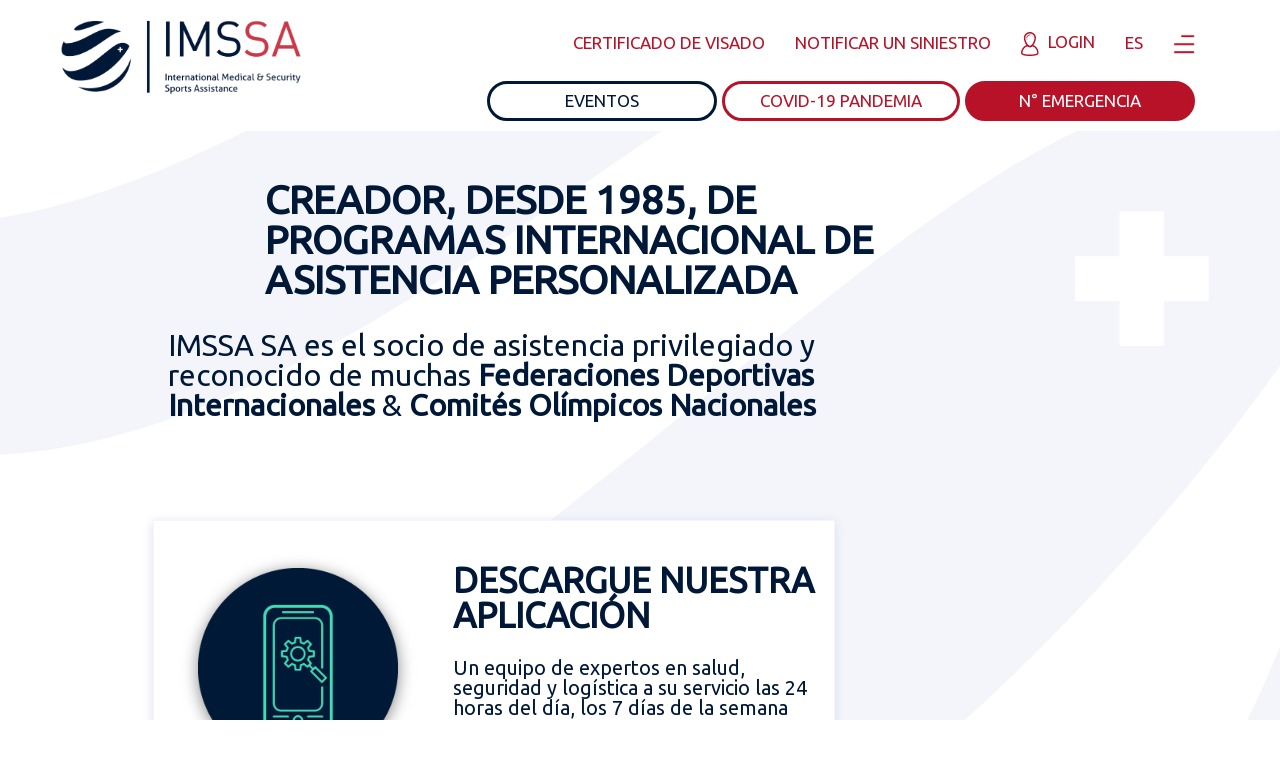

--- FILE ---
content_type: text/html; charset=utf-8
request_url: https://imssa.org/Home/Es
body_size: 9796
content:
<!DOCTYPE html>
<html>
<head>
    <meta charset="utf-8" />
    <meta name="viewport" content="width=device-width, initial-scale=1.0">
    <meta name="format-detection" content="telephone=no">
    <title>IMSSA - P&#225;gina Principal - IMSSA Application</title>
    <script src="https://www.google.com/recaptcha/api.js" async defer></script>
    <link href="/Content/css?v=kF9QrDiEs5wekJfVN0pJvXMv1OvTkd1tDvW-aO8QBG81" rel="stylesheet"/>

    <script src="/bundles/modernizr?v=inCVuEFe6J4Q07A0AcRsbJic_UE5MwpRMNGcOtk94TE1"></script>

</head>

<link rel="preconnect" href="https://fonts.gstatic.com">
<link href="https://fonts.googleapis.com/css2?family=Ubuntu&display=swap" rel="stylesheet">





<body>

    <div id="loadingNavStats" class="overlay overlay-loading">
        <div class="overlay-content">
            <div class="container">
                <div class="row">
                    <div class="col-xs-12 img_loading_ol">
                        <img src="/Icons/loading.gif" width="200" />
                        <br /><br />
                        <div class="loading-overlay-text">Veuillez patienter le chargement des données...</div>
                    </div>
                </div>
            </div>
        </div>
    </div>
    
    <div id="loadingNav" class="overlay overlay-loading">
        <div class="overlay-content">
            <div class="container">
                <div class="row">
                    <div class="col-xs-12 img_loading_ol">
                        <img src="/Icons/loading.gif" width="200" />
                        <br /><br />
                                <div class="loading-overlay-text">Por favor, espere mientras se envía el formulario...</div>

                    </div>
                </div>
            </div>
        </div>
    </div>

    <div id="contactNav" class="overlay">
        <a href="javascript:void(0)" class="closebtn" onclick="closeContactNav()">&times;</a>
        <div class="overlay-content-left">
            <div class="container">
                <div class="row">
                    <div class="col-xs-3 img_contact_ol">
                        <img src="/Icons/emercontact.png" height="200" />
                    </div>
                    <div class="col-xs-7 title_contact_ol">
                                DESDE LA RECLAMACIÓN HASTA LA LIQUIDACIÓN TOTAL CON UN SOCIO EXCLUSIVO

                    </div>
                </div>
                <div class="row">
                    <div class="col-xs-offset-2 content_contact_ol">
                                <b>Antes de llamar, prepare la siguiente información:</b><br /><br />
                                <ol>
                                    <li>Nombre y apellidos</li>
                                    <li>Fecha de nacimiento</li>
                                    <li>Nombre de la federación a la que pertenece</li>
                                    <li>Función: miembro, personal, árbitro o juez, deportista</li>
                                    <li>Ciudad y país donde se encuentra actualmente</li>
                                    <li>¿Está usted en un hotel u hospital?</li>
                                    <li>Número de teléfono al que podemos localizarle</li>
                                </ol>

                    </div>
                </div>
            </div>
        </div>
    </div>

    <div id="pandemicNav" class="overlay">
        <a href="javascript:void(0)" class="closebtn" onclick="closeNav()">&times;</a>
        <div class="overlay-content">
            <div class="container">
                <div class="row">
                    <div class="col-xs-3 col-md-offset-1 img_covid_ol">
                        <img src="/Icons/covidpopupicon.png" width="200" />
                    </div>
                    <div class="col-xs-7">
                                <div class="covid-popup-title">COVID-19 PANDEMIA</div>
                                <div class="covid-popup-body">
                                    <br />
                                    <div>La COVID-19, al igual que las demás pandemias, está cubierta.</div>
                                    <br />
                                    <div>Para más información sobre esto y la cobertura de la cuarentena, póngase en contacto con <a href="mailto:quarantine@imssa.org">quarantine@imssa.org</a></div>
                                </div>

                    </div>
                </div>
            </div>
        </div>
    </div>

    <div id="eventNav" class="overlay">
        <a href="javascript:void(0)" class="closebtn" onclick="closeEventNav()">&times;</a>
        <div class="overlay-content-left">
            <div class="container">
                <div class="row">
                    <div class="col-md-7 content_event_title">
                                ESTAREMOS A SU LADO :

                    </div>
                </div>
                <div class="row content_event_row">
                    <div class="col-md-2 content_event_logo">
                        <img src="/Icons/event_4_logo.png" height="95" />
                    </div>
                    <div class="col-md-5 content_event_name">
                                <div class="nav-event-name">Copa Mundial de Clubes de la FIFA 2025</div>

                    </div>
                    <div class="col-md-5 content_event_countdown">
                        <div class="row">
                                    <div class="col-xs-3 nav-event-square nav-event-day"><span class="nav-event-count-span" id="nav-event-4-days"></span><br />DIAS</div>
                                    <div class="col-xs-3 nav-event-square nav-event-hrs"><span class="nav-event-count-span" id="nav-event-4-hrs"></span><br />HRS</div>
                                    <div class="col-xs-3 nav-event-square nav-event-min"><span class="nav-event-count-span" id="nav-event-4-min"></span><br />MIN</div>
                                    <div class="col-xs-3 nav-event-square nav-event-sec"><span class="nav-event-count-span" id="nav-event-4-sec"></span><br />SEC</div>

                        </div>
                    </div>
                </div>
                <div class="row content_event_row">
                    <div class="col-md-2 content_event_logo">
                        <img src="/Icons/event_3_logo.png" height="95" />
                    </div>
                    <div class="col-md-5 content_event_name">
                                <div class="nav-event-name">Juegos Olímpicos de Invierno, Milán-Cortina 2026</div>

                    </div>
                    <div class="col-md-5 content_event_countdown">
                        <div class="row">
                                    <div class="col-xs-3 nav-event-square nav-event-day"><span class="nav-event-count-span" id="nav-event-3-days"></span><br />DIAS</div>
                                    <div class="col-xs-3 nav-event-square nav-event-hrs"><span class="nav-event-count-span" id="nav-event-3-hrs"></span><br />HRS</div>
                                    <div class="col-xs-3 nav-event-square nav-event-min"><span class="nav-event-count-span" id="nav-event-3-min"></span><br />MIN</div>
                                    <div class="col-xs-3 nav-event-square nav-event-sec"><span class="nav-event-count-span" id="nav-event-3-sec"></span><br />SEC</div>

                        </div>
                    </div>
                </div>
                <!--<div class="row content_event_row">
                    <div class="col-md-2 content_event_logo">
                        <img src="~/Icons/event_5_logo.png" height="95" />
                    </div>
                    <div class="col-md-5 content_event_name">
                                <div class="nav-event-name">Campeonato Mundial de Hockey sobre Hielo IIHF 2026</div>

                    </div>
                    <div class="col-md-5 content_event_countdown">
                        <div class="row">
                                    <div class="col-xs-3 nav-event-square nav-event-day"><span class="nav-event-count-span" id="nav-event-5-days"></span><br />DIAS</div>
                                    <div class="col-xs-3 nav-event-square nav-event-hrs"><span class="nav-event-count-span" id="nav-event-5-hrs"></span><br />HRS</div>
                                    <div class="col-xs-3 nav-event-square nav-event-min"><span class="nav-event-count-span" id="nav-event-5-min"></span><br />MIN</div>
                                    <div class="col-xs-3 nav-event-square nav-event-sec"><span class="nav-event-count-span" id="nav-event-5-sec"></span><br />SEC</div>

                        </div>
                    </div>
                </div>-->
                <div class="row content_event_row">
                    <div class="col-md-2 content_event_logo">
                        <img src="/Icons/event_5_logo.png" height="95" />
                    </div>
                    <div class="col-md-5 content_event_name">
                                <div class="nav-event-name">Campeonato Mundial de Hockey sobre Hielo IIHF 2026</div>

                    </div>
                    <div class="col-md-5 content_event_countdown">
                        <div class="row">
                                    <div class="col-xs-3 nav-event-square nav-event-day"><span class="nav-event-count-span" id="nav-event-5-days"></span><br />DIAS</div>
                                    <div class="col-xs-3 nav-event-square nav-event-hrs"><span class="nav-event-count-span" id="nav-event-5-hrs"></span><br />HRS</div>
                                    <div class="col-xs-3 nav-event-square nav-event-min"><span class="nav-event-count-span" id="nav-event-5-min"></span><br />MIN</div>
                                    <div class="col-xs-3 nav-event-square nav-event-sec"><span class="nav-event-count-span" id="nav-event-5-sec"></span><br />SEC</div>

                        </div>
                    </div>
                </div>
                <div class="row content_event_row">
                    <div class="col-md-2 content_event_logo">
                        <img src="/Icons/event_1_logo.png" height="95" />
                    </div>
                    <div class="col-md-5 content_event_name">
                                <div class="nav-event-name">Copa Mundial de la FIFA 2026</div>

                    </div>
                    <div class="col-md-5 content_event_countdown">
                        <div class="row">
                                    <div class="col-xs-3 nav-event-square nav-event-day"><span class="nav-event-count-span" id="nav-event-1-days"></span><br />DIAS</div>
                                    <div class="col-xs-3 nav-event-square nav-event-hrs"><span class="nav-event-count-span" id="nav-event-1-hrs"></span><br />HRS</div>
                                    <div class="col-xs-3 nav-event-square nav-event-min"><span class="nav-event-count-span" id="nav-event-1-min"></span><br />MIN</div>
                                    <div class="col-xs-3 nav-event-square nav-event-sec"><span class="nav-event-count-span" id="nav-event-1-sec"></span><br />SEC</div>

                        </div>
                    </div>
                </div>
                <!--<div class="row content_event_row">
                    <div class="col-md-2 content_event_logo">
                        <img src="~/Icons/event_2_logo.png" height="95" />
                    </div>
                    <div class="col-md-5 content_event_name">
                                <div class="nav-event-name">Campeonato Mundial de Gimnasia Artística de la FIG 2027</div>

                    </div>
                    <div class="col-md-5 content_event_countdown">
                        <div class="row">
                                    <div class="col-xs-3 nav-event-square nav-event-day"><span class="nav-event-count-span" id="nav-event-2-days"></span><br />DIAS</div>
                                    <div class="col-xs-3 nav-event-square nav-event-hrs"><span class="nav-event-count-span" id="nav-event-2-hrs"></span><br />HRS</div>
                                    <div class="col-xs-3 nav-event-square nav-event-min"><span class="nav-event-count-span" id="nav-event-2-min"></span><br />MIN</div>
                                    <div class="col-xs-3 nav-event-square nav-event-sec"><span class="nav-event-count-span" id="nav-event-2-sec"></span><br />SEC</div>

                        </div>
                    </div>
                </div>-->
            </div>
        </div>
    </div>

    <div id="menuNav" class="overlay">
        <a href="javascript:void(0)" class="closebtn" onclick="closeMenuNav()">&times;</a>
        <div class="overlay-content-left">
            <div class="container">
                <div class="row">
                            <div class="col-md-3">
                                <div class="overlay-menu-title">QUIÉNES SOMOS</div>
                                <a href="/Profile/Es"><div class="overlay-menu-link">presentación</div></a>
                                <a href="/Home/Es#reference-section" onclick="window.location.reload(true);"><div class="overlay-menu-link">referencias</div></a>
                                <!--<a href="/Contact/Es"><div class="overlay-menu-link">contacto</div></a>-->
                            </div>
                            <div class="col-md-3">
                                <div class="overlay-menu-title">ASISTENCIA</div>
                                <a href="/MedicalAssistance/Es"><div class="overlay-menu-link">médica</div></a>
                                <a href="/SecurityAssistance/Es"><div class="overlay-menu-link">seguridad</div></a>
                                <a href="/VipMembership/Es"><div class="overlay-menu-link">vip membership</div></a>
                                <a href="/TravelAssistance/Es"><div class="overlay-menu-link">viajes</div></a>
                            </div>
                            <div class="col-md-3">
                                <div class="overlay-menu-title">CASOS DE ASISTENCIA</div>
                                <a href="/CovidCase/Es"><div class="overlay-menu-link">Exfiltración desde una zona de conflicto</div></a>
                                <a href="/FifaWc/Es"><div class="overlay-menu-link">Copa Mundial de la FIFA 2010</div></a>
                                <a href="/FifaNigeria/Es"><div class="overlay-menu-link">Nigeria 2009</div></a>
                                <a href="/ThailandTsunami/Es"><div class="overlay-menu-link">Tsunami de Tailandia 2004</div></a>
                                <a href="/NatCompetDeath/Es"><div class="overlay-menu-link">Competición de natación</div></a>
                                <a href="/SecurityInterventionEgypt/Es"><div class="overlay-menu-link">Intervención de seguridad</div></a>
                                <a href="/TreatmentOutsideCountry/Es"><div class="overlay-menu-link">Tratamiento fuera del país</div></a>
                                <a href="/IrreversibleLesion/Es"><div class="overlay-menu-link">Lesión irreversible</div></a>
                            </div>
                            <div class="col-md-3">
                                <div class="overlay-menu-title">MIEMBROS & DOCUMENTACIÓN</div>
                                <a href="/HomeForms/Es"><div class="overlay-menu-link">Notificar un siniestro (Espacio para Miembros)</div></a>
                                <a href="/VisaAttestation/Es"><div class="overlay-menu-link">Certificado de visado (Espacio para Miembros)</div></a>
                                <a href="/Documents/Es"><div class="overlay-menu-link">Folleto personalizado y tarjeta de miembro</div></a>
                            </div>

                </div>
            </div>
        </div>
    </div>

    <div class="navbar imssa-navbar">
        <div class="container">
            <div class="row nav-elem-wrapper">
                <div class="nav-elem-left">
                        <a href="/Home/Es"><img src="/Icons/imssa.png" id="navbar-imssa-logo" height="85" /></a>

                </div>
                <div style="width:100%;">
                    <div>
                        <div class="nav-elem-right">
                                    <div class="nav-elem" id="navbar-li-visa"><a href="/VisaAttestation/Es" class="navbar-link page-link-red">CERTIFICADO DE VISADO</a></div>
                                    <div class="nav-elem" id="navbar-li-claim"><a href="/HomeForms/Es" class="navbar-link page-link-red">NOTIFICAR UN SINIESTRO</a></div>
                                        <div class="nav-elem" id="navbar-li-login"><a href="/Login/Es" class="navbar-link page-link-red"><img src="/Icons/loginicon.svg" class="login-icon-nav" /><span class="login-out-text">&nbsp;LOGIN</span></a></div>
                                    <div class="nav-elem" id="navbar-li-lang">
                                        <div class="dropdown">
                                            <div class="navbar-link page-link-red dropdown-toggle" id="dropdownNav" data-toggle="dropdown" aria-haspopup="true" aria-expanded="true">ES</div>
                                            <ul class="dropdown-menu" aria-labelledby="dropdownNav">
                                                <li>
                                                    <a href="/">FR</a>
                                                </li>
                                                <li>
                                                    <a href="/Home/En">EN</a>
                                                </li>
                                                <li>
                                                    <a href="/Home/De">DE</a>
                                                </li>
                                            </ul>
                                        </div>
                                    </div>
                                    <div class="nav-elem" id="navbar-li-menu">
                                        <div class="navbar-menu" onclick="openMenuNav()">
                                            <img src="/Icons/hamburger-menu.png" height="20" />
                                        </div>
                                    </div>

                        </div>

                        <div class="navbar-buttons-section">
                                    <div class="btn" id="urgency-call-btn" onclick="openContactNav()"><span>N° EMERGENCIA</span></div>
                                    <div class="btn" id="covid-info-btn" onclick="openNav()">COVID-19 PANDEMIA</div>
                                    <div class="btn" id="event-info-btn" onclick="openEventNav()">EVENTOS</div>

                        </div>
                    </div>
                </div>
            </div>
        </div>
    </div>

    <!--<div class="container shared-body-content">-->
    <div class="shared-body-content">
        



<link rel="preconnect" href="https://fonts.gstatic.com">
<link href="https://fonts.googleapis.com/css2?family=Ubuntu&display=swap" rel="stylesheet">

<div id="home-page-body">
    <div class="container" id="home-page-content">

        <div class="row">
            <div class="col-md-7 col-md-offset-2">
                <div id="home-page-title">
                    CREADOR, DESDE 1985, DE PROGRAMAS INTERNACIONAL DE ASISTENCIA PERSONALIZADA
                </div>
            </div>
        </div>

        <div class="row">
            <div class="col-md-7 col-md-offset-1">
                <div id="home-page-subtitle">
                    IMSSA SA es el socio de asistencia privilegiado y reconocido de muchas <b>Federaciones Deportivas Internacionales</b> & <b>Comités Olímpicos Nacionales</b>
                </div>
            </div>
        </div>

        <div class="row services-section">
            <div class="col-md-7 col-md-offset-1 service-item" id="app-download-item">
                <div class="row" style="margin-top: 12px;">
                    <div class="col-xs-5" style="margin-top: 5px;">
                        <div class="service-icon">
                            <img src="/Icons/appdl.png" height="200" />
                        </div>
                    </div>
                    <div class="col-xs-7">
                        <div class="service-title" id="app-download-title">
                            DESCARGUE NUESTRA APLICACIÓN
                        </div>
                        <div class="service-text" id="app-download-text">
                            Un equipo de expertos en salud, seguridad y logística a su servicio las 24 horas del día, los 7 días de la semana
                        </div>
                        <div class="row" style="margin-top:10px;">
                            <div class="col-xs-7" id="es-app-download-links">
                                <div class="service-know-more">
                                    <a href="/AppDownload/Es" class="page-link-red"><table class="right-nav-arrow-label"><tr><td>Para saber más &nbsp;</td><td><img src="/Icons/rightarrow.png" class="rightnavicon" /></td></tr></table></a>
                                </div>
                            </div>
                            <div class="col-xs-5">
                                <div class="dl-app-section">
                                    <a href="https://apps.apple.com/il/app/imssa/id1621012887" target="_blank"><img class="app_store_logo" src="/Icons/apple_app_store.png" /></a>
                                    <a href="https://play.google.com/store/apps/details?id=org.imssa.assistance" target="_blank"><img class="app_store_logo" src="/Icons/google_play.png" /></a>
                                </div>
                            </div>
                        </div>
                    </div>
                </div>
            </div>
        </div>

        <div class="row services-section">
            <div class="col-md-7 col-md-offset-3 service-item" id="medical-assistance-service-item">
                <div class="row" style="margin-top: 12px;">
                    <div class="col-xs-5" style="margin-top: 5px;">
                        <div class="service-icon">
                            <img src="/Icons/heart.png" height="200" />
                        </div>
                    </div>
                    <div class="col-xs-7">
                        <div class="service-title" id="medical-assistance-title">
                            ASISTENCIA<br /> MÉDICA
                        </div>
                        <div class="service-text" id="medical-assistance-text">
                            Gastos médicos hospitalarios y ambulatorios, organización y cobertura de la repatriación y el tratamiento al regresar al país de residencia
                        </div>
                        <div class="service-know-more">
                            <a href="/MedicalAssistance/Es" class="page-link-red"><table class="right-nav-arrow-label"><tr><td>Para saber más &nbsp;</td><td><img src="/Icons/rightarrow.png" class="rightnavicon" /></td></tr></table></a>
                        </div>
                    </div>
                </div>
            </div>
        </div>

        <div class="row services-section">
            <div class="col-md-7 col-md-offset-1 service-item" id="security-assistance-service-item" style="padding-top: 15px;">
                <div class="row" style="margin-top: 0px;">
                    <div class="col-xs-5" style="margin-top: 30px;">
                        <div class="service-icon">
                            <img src="/Icons/shieldicon.png" height="200" />
                        </div>
                    </div>
                    <div class="col-xs-7">
                        <div class="service-title" id="medical-assistance-title">
                            ASISTENCIA EN MATERIA DE SEGURIDAD
                        </div>
                        <div class="service-text" id="medical-assistance-text">
                            Supervisión y evacuación en caso de amenaza para las personas. Organización de planes de evacuación y seguridad para eventos en países de riesgo
                        </div>
                        <div class="service-know-more">
                            <a href="/SecurityAssistance/Es" class="page-link-red"><table class="right-nav-arrow-label"><tr><td>Para saber más &nbsp;</td><td><img src="/Icons/rightarrow.png" class="rightnavicon" /></td></tr></table></a>
                        </div>
                    </div>
                </div>
            </div>
        </div>

        <div class="row services-section">
            <div class="col-md-7 col-md-offset-3 service-item" id="vip-membership-service-item">
                <div class="row" style="margin-top: 5px;">
                    <div class="col-xs-5" style="margin-top: 12px;">
                        <div class="service-icon">
                            <img src="/Icons/diamond.png" height="200" />
                        </div>
                    </div>
                    <div class="col-xs-7">
                        <div class="service-title" id="vip-membership-title">
                            VIP MEMBERSHIP
                        </div>
                        <div class="service-text" id="vip-membership-text">
                            <br />Servicios excepcionales para sus <b><i>miembros e invitados</i></b><br /><br />
                        </div>
                        <div class="service-know-more">
                            <a href="/VipMembership/Es" class="page-link-red"><table class="right-nav-arrow-label"><tr><td>Para saber más &nbsp;</td><td><img src="/Icons/rightarrow.png" class="rightnavicon" /></td></tr></table></a>
                        </div>
                    </div>
                </div>
            </div>
        </div>

        <div class="row services-section">
            <div class="col-md-7 col-md-offset-1 service-item" id="travel-assistance-service-item">
                <div class="row" style="margin-top: 20px;">
                    <div class="col-xs-5">
                        <div class="service-icon">
                            <img src="/Icons/luggageicon.png" height="200" />
                        </div>
                    </div>
                    <div class="col-xs-7" style="margin-top: 5px;">
                        <div class="service-title" id="medical-assistance-title">
                            ASISTENCIA EN VIAJE
                        </div>
                        <div class="service-text" id="medical-assistance-text">
                            Asistencia en la preparación de viajes o eventos en relación con la protección de personas y bienes (equipaje, cancelaciones)
                        </div>
                        <div class="service-know-more">
                            <a href="/TravelAssistance/Es" class="page-link-red"><table class="right-nav-arrow-label"><tr><td>Para saber más &nbsp;</td><td><img src="/Icons/rightarrow.png" class="rightnavicon" /></td></tr></table></a>
                        </div>
                    </div>
                </div>
            </div>
        </div>

        <div class="row" id="cases-section">
            <div class="col-md-6 col-md-offset-1">
                <div id="cases-title">
                    CASO DE APOYO
                </div>
            </div>
        </div>

        <div class="row">
            <div class="col-md-6 col-md-offset-1">
                <div id="cases-subtitle">
                    Esté donde esté, estamos a su lado
                </div>
            </div>
        </div>

        <div class="row" id="cases-items-section">
            <div class="col-xs-6 col-sm-6 col-md-4">
                <div class="case-item" id="covid-case-item">
                    <div class="case-img">
                        <img src="/Icons/case-img-7.png" />
                    </div>
                    <div class="case-item-title">
                        EXFILTRACIÓN DESDE UNA ZONA DE CONFLICTO
                    </div>
                    <div class="case-item-subtitle">
                        EL VIAJERO HA DADO POSITIVO EN COVID-19
                    </div>
                    <div class="case-item-read">
                        <a href="/CovidCase/Es" class="page-link-red"><table class="right-nav-arrow-label"><tr><td>leer &nbsp;</td><td><img src="/Icons/rightarrow.png" class="rightnavicon" /></td></tr></table></a>
                    </div>
                </div>
            </div>
            <div class="col-xs-6 col-sm-6 col-md-4">
                <div class="case-item" id="thai-case-item">
                    <div class="case-img">
                        <img src="/Icons/case-img-3.png" />
                    </div>
                    <div class="case-item-title">
                        TSUNAMI EN TAILANDIA 2004
                    </div>
                    <div class="case-item-subtitle">
                        RESPUESTA A EMERGENCIAS DE SEGURIDAD Y REPATRIACIÓN
                    </div>
                    <div class="case-item-read">
                        <a href="/ThailandTsunami/Es" class="page-link-red"><table class="right-nav-arrow-label"><tr><td>leer &nbsp;</td><td><img src="/Icons/rightarrow.png" class="rightnavicon" /></td></tr></table></a>
                    </div>
                </div>
            </div>
            <!--</div>

            <div class="row">-->
            <div class="col-xs-6 col-sm-6 col-md-4">
                <div class="case-item" id="nat-case-item">
                    <div class="case-img">
                        <img src="/Icons/case-img-4.png" />
                    </div>
                    <div class="case-item-title">
                        FALLECIMIENTO EN UNA COMPETICIÓN DE NATACIÓN
                    </div>
                    <div class="case-item-subtitle">
                        REPATRIACIÓN Y GESTIÓN
                    </div>
                    <div class="case-item-read">
                        <a href="/NatCompetDeath/Es" class="page-link-red"><table class="right-nav-arrow-label"><tr><td>leer &nbsp;</td><td><img src="/Icons/rightarrow.png" class="rightnavicon" /></td></tr></table></a>
                    </div>
                </div>
            </div>
            <div class="col-xs-6 col-sm-6 col-md-4">
                <div class="case-item" id="egypt-case-item">
                    <div class="case-img">
                        <img src="/Icons/case-img-5.png" />
                    </div>
                    <div class="case-item-title">
                        INTERVENCIÓN DE SEGURIDAD EN EGIPTO
                    </div>
                    <div class="case-item-subtitle">
                        TRASLADOS Y SUPERVISIÓN
                    </div>
                    <div class="case-item-read">
                        <a href="/SecurityInterventionEgypt/Es" class="page-link-red"><table class="right-nav-arrow-label"><tr><td>leer &nbsp;</td><td><img src="/Icons/rightarrow.png" class="rightnavicon" /></td></tr></table></a>
                    </div>
                </div>
            </div>
            <div class="col-xs-6 col-sm-6 col-md-4">
                <div class="case-item" id="les-case-item">
                    <div class="case-img">
                        <img src="/Icons/case-img-6.png" />
                    </div>
                    <div class="case-item-title">
                        LESIÓN IRREVERSIBLE
                    </div>
                    <div class="case-item-subtitle">
                        ATENCIÓN, TRATAMIENTO Y CAPITAL
                    </div>
                    <div class="case-item-read">
                        <a href="/IrreversibleLesion/Es" class="page-link-red"><table class="right-nav-arrow-label"><tr><td>leer &nbsp;</td><td><img src="/Icons/rightarrow.png" class="rightnavicon" /></td></tr></table></a>
                    </div>
                </div>
            </div>
            <div class="col-xs-6 col-sm-6 col-md-4">
                <div class="case-item" id="bkk-case-item">
                    <div class="case-img">
                        <img src="/Icons/case-img-8.png" />
                    </div>
                    <div class="case-item-title">
                        MUERTE DURANTE UNA REUNIÓN
                    </div>
                    <div class="case-item-subtitle">
                        REPATRIACIÓN DEL CUERPO A UN PAÍS EN GUERRA
                    </div>
                    <div class="case-item-read">
                        <a href="/BangkokCase/Es" class="page-link-red"><table class="right-nav-arrow-label"><tr><td>leer &nbsp;</td><td><img src="/Icons/rightarrow.png" class="rightnavicon" /></td></tr></table></a>
                    </div>
                </div>
            </div>
        </div>

        <div class="row" id="reference-section">
            <div class="col-md-6 col-md-offset-1">
                <div id="customer-reference-title">
                    REFERENCIAS DE CLIENTES
                </div>
            </div>
        </div>

        <div class="row">
            <div class="col-md-6 col-md-offset-1">
                <div id="customer-reference-subtitle">
                    La fidelidad de nuestros clientes es el mejor testigo de la calidad de nuestros servicios
                </div>
            </div>
        </div>

        <div class="row">
            <div class="col-xs-3">
                <div class="customer-reference-logo">
                    <img src="/Icons/fifa.png" height="150" />
                    <div class="ref-overlay">
                        <div class="overlay-text">SINCE<br /> <span class="overlay-text-year">2002</span></div>
                    </div>
                </div>
            </div>
            <div class="col-xs-3">
                <div class="customer-reference-logo">
                    <img src="/Icons/cev.png" height="150" />
                    <div class="ref-overlay">
                        <div class="overlay-text">SINCE<br /> <span class="overlay-text-year">2002</span></div>
                    </div>
                </div>
            </div>
            <div class="col-xs-3">
                <div class="customer-reference-logo">
                    <img src="/Icons/ittf.png" height="150" />
                    <div class="ref-overlay">
                        <div class="overlay-text">SINCE<br /> <span class="overlay-text-year">2000</span></div>
                    </div>
                </div>
            </div>
            <div class="col-xs-3">
                <div class="customer-reference-logo">
                    <img src="/Icons/fia.png" height="150" />
                    <div class="ref-overlay">
                        <div class="overlay-text">SINCE<br /> <span class="overlay-text-year">2013</span></div>
                    </div>
                </div>
            </div>
        </div>

        <div class="row">
            <div class="col-xs-3">
                <div class="customer-reference-logo">
                    <img src="/Icons/len.png" height="150" />
                    <div class="ref-overlay">
                        <div class="overlay-text">SINCE<br /> <span class="overlay-text-year">2001</span></div>
                    </div>
                </div>
            </div>
            <div class="col-xs-3">
                <div class="customer-reference-logo">
                    <img src="/Icons/onoc.png" height="150" />
                    <div class="ref-overlay">
                        <div class="overlay-text">SINCE<br /> <span class="overlay-text-year">2018</span></div>
                    </div>
                </div>
            </div>
            <div class="col-xs-3">
                <div class="customer-reference-logo">
                    <img src="/Icons/fivb.png" height="150" />
                    <div class="ref-overlay">
                        <div class="overlay-text">SINCE<br /> <span class="overlay-text-year">1989</span></div>
                    </div>
                </div>
            </div>
            <div class="col-xs-3">
                <div class="customer-reference-logo">
                    <img src="/Icons/tas.png" height="150" />
                    <div class="ref-overlay">
                        <div class="overlay-text">SINCE<br /> <span class="overlay-text-year">2003</span></div>
                    </div>
                </div>
            </div>
        </div>

        <div class="row">
            <div class="col-xs-3">
                <div class="customer-reference-logo">
                    <img src="/Icons/panorg.png" height="150" />
                    <div class="ref-overlay">
                        <div class="overlay-text">SINCE<br /> <span class="overlay-text-year">2015</span></div>
                    </div>
                </div>
            </div>
            <div class="col-xs-3">
                <div class="customer-reference-logo">
                    <img src="/Icons/cijm.png" height="150" />
                    <div class="ref-overlay">
                        <div class="overlay-text">SINCE<br /> <span class="overlay-text-year">2009</span></div>
                    </div>
                </div>
            </div>
            <div class="col-xs-3">
                <div class="customer-reference-logo">
                    <img src="/Icons/uww.png" height="150" />
                    <div class="ref-overlay">
                        <div class="overlay-text">SINCE<br /> <span class="overlay-text-year">1989</span></div>
                    </div>
                </div>
            </div>
            <div class="col-xs-3">
                <div class="customer-reference-logo">
                    <img src="/Icons/ueg.png" height="150" />
                    <div class="ref-overlay">
                        <div class="overlay-text">SINCE<br /> <span class="overlay-text-year">2015</span></div>
                    </div>
                </div>
            </div>
        </div>

        <div class="row" id="event-section">
            <div class="col-md-8 col-md-offset-1">
                <div id="event-section-title">
                    ALGUNOS EVENTOS DEPORTIVOS
                </div>
            </div>
        </div>

        <div class="row">
            <div class="col-md-8 col-md-offset-1">
                <div id="event-section-subtitle">
                    Algunos de los eventos y Juegos Olímpicos que llevamos cubriendo desde 1985.
                </div>
            </div>
        </div>

        <div class="row">
            <div class="col-xs-2">
                <img class="event-icon" src="/Icons/location.png" width="50" />
            </div>
            <div class="col-xs-5">
                <div class="event-item">
                    <div class="event-title">
                        UWW
                    </div>
                    <div class="event-info">
                        World Championships 1989-2022
                    </div>
                </div>
                <div class="event-item">
                    <div class="event-title">
                        FIVB
                    </div>
                    <div class="event-info">
                        World Championships 1989-2022
                    </div>
                </div>
                <div class="event-item">
                    <div class="event-title">
                        FIG
                    </div>
                    <div class="event-info">
                        World Championships 1996-2022
                    </div>
                </div>
                <div class="event-item">
                    <div class="event-title">
                        IIHF
                    </div>
                    <div class="event-info">
                        World Championships 1998-2022
                    </div>
                </div>
                <div class="event-item">
                    <div class="event-title">
                        LEN
                    </div>
                    <div class="event-info">
                        European Championships 2002-2022
                    </div>
                </div>
                <div class="event-item">
                    <div class="event-title">
                        FIFA
                    </div>
                    <div class="event-info">
                        World Cup 2006-2022
                    </div>
                </div>
                <div class="event-item">
                    <div class="event-title">
                        FIFA
                    </div>
                    <div class="event-info">
                        Women’s World Cup France 2019
                    </div>
                </div>
                <div class="event-item">
                    <div class="event-title">
                        CEV
                    </div>
                    <div class="event-info">
                        Champion’s League 2001-2022
                    </div>
                </div>
            </div>
            <div class="col-xs-5">
                <div class="event-item">
                    <div class="event-title">
                        Jeux Africains
                    </div>
                    <div class="event-info">
                        2007-2019
                    </div>
                </div>
                <div class="event-item">
                    <div class="event-title">
                        CIJM
                    </div>
                    <div class="event-info">
                        Mediterranean Games 2009-2022
                    </div>
                </div>
                <div class="event-item">
                    <div class="event-title">
                        FIA
                    </div>
                    <div class="event-info">
                        Formule 1 World Championships 2013-2020
                    </div>
                </div>
                <div class="event-item">
                    <div class="event-title">
                        Juegos Panamericanos
                    </div>
                    <div class="event-info">
                        2015-2019
                    </div>
                </div>
                <div class="event-item">
                    <div class="event-title">
                        EG
                    </div>
                    <div class="event-info">
                        European Championships 2015-2023
                    </div>
                </div>
                <div class="event-item">
                    <div class="event-title">
                        Summer Olympic Games
                    </div>
                    <div class="event-info">
                        1984-2021
                    </div>
                </div>
                <div class="event-item">
                    <div class="event-title">
                        Winter Olympic Games
                    </div>
                    <div class="event-info">
                        1988 -2022
                    </div>
                </div>
            </div>
        </div>

        <div class="row">
            <div class="col-xs-3">
                <div class="bottom-service-logo">
                    <img src="/Icons/globe.png" height="75" />
                </div>
                <div class="bottom-service-snipet">
                    ASISTENCIA GLOBAL
                </div>
            </div>
            <div class="col-xs-3">
                <div class="bottom-service-logo">
                    <img src="/Icons/clock.png" height="75" />
                </div>
                <div class="bottom-service-snipet">
                    SERVICIOS 24/7
                </div>
            </div>
            <div class="col-xs-3">
                <div class="bottom-service-logo">
                    <img src="/Icons/shield.png" height="75" />
                </div>
                <div class="bottom-service-snipet">
                    SEGURO DE SALUD, ACCIDENTES Y AMENAZAS
                </div>
            </div>
            <div class="col-xs-3">
                <div class="bottom-service-logo">
                    <img src="/Icons/luggage.png" height="75" />
                </div>
                <div class="bottom-service-snipet">
                    ASISTENCIA DE EQUIPAJE
                </div>
            </div>
        </div>

    </div>
</div>



        <!--<hr />-->
    </div>

    <footer id="site-footer">
        <div class="continer">
            <div class="row" style="margin-right:0px !important;">

                <div class="col-md-5 col-md-push-7" id="footer-right">
                    <div id="arrowup-toppage">
                        <a href="#top"><img src="/Icons/arrowup.png" height="17" /></a>
                    </div>
                    <div id="urgency-nbr">
                        <span>
                                    N° EMERGENCIA<br /><a class="footer-phone-link" href="tel:+41269218001">+41 26 921 8001</a>

                        </span>
                        <span><img id="footer-phone" src="/Icons/phoneicon.png" /></span>
                    </div>
                    <br /><br />
                                <a href="/Login/Es" class="page-link-turquoise"><span class="footer-link">LOGIN</span></a><br />
                            <a href="/HomeForms/Es" class="page-link-turquoise"><span class="footer-link">NOTIFICAR UN SINIESTRO</span></a><br />
                            <a href="/VisaAttestation/Es" class="page-link-turquoise"><span class="footer-link">CERTIFICADO DE VISADO</span></a><br />
                            <a href="/Contact/Es" class="page-link-turquoise"><span class="footer-link">CONTACTO</span></a><br /><br />
                            <div class="footer-link-lang">
                                <span class="lang-foot-link"><a class="page-link-turquoise" href="/Home/En"><span class="footer-link">EN</span></a></span> |
                                <span class="lang-foot-link"><a class="page-link-turquoise" href="/"><span class="footer-link">FR</span></a></span> |
                                <span class="lang-foot-link"><a class="page-link-turquoise" href="/Home/De"><span class="footer-link">DE</span></a></span> |
                                <span class="lang-foot-link lang-sel">ES</span>
                            </div>
                            <br />

                </div>

                <div class="col-md-5 col-md-pull-5" id="footer-left">
                    <b>IMSSA SA</b><br /><br />
                    Route de la Pâla 100<br />
                    BBC Bulle Business Center<br />
                    1630 Bulle<br />
                    Switzerland<br /><br /><br /><br />
                            © COPYRIGHT IMSSA 2024 - RESERVADOS TODOS LOS DERECHOS<br /><br />

                </div>
            </div>
        </div>
    </footer>

    <script src="/bundles/jquery?v=8Oos0avDZyPg-cbyVzvkIfERIE1DGSe3sRQdCSYrgEQ1"></script>

    <script src="/bundles/bootstrap?v=M4Nk6kIOwMFflsEKET0iPL9i5YBqbzMzvUOrd8gyCnw1"></script>

    
    <script type="text/javascript" language="javascript">

        $("#medical-assistance-service-item").on("click", function () {
            window.location.href = '/MedicalAssistance/Es';
        });

        $("#security-assistance-service-item").on("click", function () {
            window.location.href = '/SecurityAssistance/Es';
        });

        $("#vip-membership-service-item").on("click", function () {
            window.location.href = '/VipMembership/Es';
        });

        $("#travel-assistance-service-item").on("click", function () {
            window.location.href = '/TravelAssistance/Es';
        });

        $("#fifa-nigeria-case-item").on("click", function () {
            window.location.href = '/FifaNigeria/Es';
        });

        $("#fifa-wc-case-item").on("click", function () {
            window.location.href = '/FifaWc/Es';
        });

        $("#thai-case-item").on("click", function () {
            window.location.href = '/ThailandTsunami/Es';
        });

        $("#nat-case-item").on("click", function () {
            window.location.href = '/NatCompetDeath/Es';
        });

        $("#egypt-case-item").on("click", function () {
            window.location.href = '/SecurityInterventionEgypt/Es';
        });

        $("#les-case-item").on("click", function () {
            window.location.href = '/IrreversibleLesion/Es';
        });

        $("#bkk-case-item").on("click", function () {
            window.location.href = '/BangkokCase/Es';
        });

    </script>



    <script type="text/javascript" language="javascript">

        function openContactNav() {
            document.getElementById("contactNav").style.height = "100%";
        }

        function closeContactNav() {
            document.getElementById("contactNav").style.height = "0%";
        }

        function openNav() {
            document.getElementById("pandemicNav").style.height = "100%";
        }

        function closeNav() {
            document.getElementById("pandemicNav").style.height = "0%";
        }

        function openMenuNav() {
            document.getElementById("menuNav").style.height = "100%";
        }

        function closeMenuNav() {
            document.getElementById("menuNav").style.height = "0%";
        }

        function openEventNav() {
            document.getElementById("eventNav").style.height = "100%";
        }

        function closeEventNav() {
            document.getElementById("eventNav").style.height = "0%";
        }

        function countdown(targetDateTime, daySel, hrsSel, minSel, secSel) {
            var x = setInterval(function () {
                var now = new Date().getTime();
                var distance = targetDateTime - now;

                var days = Math.floor(distance / (1000 * 60 * 60 * 24));
                var hours = Math.floor((distance % (1000 * 60 * 60 * 24)) / (1000 * 60 * 60));
                var minutes = Math.floor((distance % (1000 * 60 * 60)) / (1000 * 60));
                var seconds = Math.floor((distance % (1000 * 60)) / 1000);

                if (distance < 0) {
                    clearInterval(x);
                    days = 0;
                    hours = 0;
                    minutes = 0;
                    seconds = 0;
                }

                $('#' + daySel).text(days);
                $('#' + hrsSel).text(hours);
                $('#' + minSel).text(minutes);
                $('#' + secSel).text(seconds);

            }, 1000);
        }

        var countDownDateEvent5 = new Date("2026-05-15T00:00:00.000+00:00").getTime();
        countdown(countDownDateEvent5, "nav-event-5-days", "nav-event-5-hrs", "nav-event-5-min", "nav-event-5-sec");

        var countDownDateEvent4 = new Date("2025-06-14T00:00:00.000+00:00").getTime();
        countdown(countDownDateEvent4, "nav-event-4-days", "nav-event-4-hrs", "nav-event-4-min", "nav-event-4-sec");

        var countDownDateEvent1 = new Date("2026-06-11T00:00:00.000+00:00").getTime();
        countdown(countDownDateEvent1, "nav-event-1-days", "nav-event-1-hrs", "nav-event-1-min", "nav-event-1-sec");

        // var countDownDateEvent5 = new Date("2026-05-15T00:00:00.000+00:00").getTime();
        // countdown(countDownDateEvent5, "nav-event-5-days", "nav-event-5-hrs", "nav-event-5-min", "nav-event-5-sec");

        // var countDownDateEvent2 = new Date("2027-09-23T00:00:00.000+00:00").getTime();
        // countdown(countDownDateEvent2, "nav-event-2-days", "nav-event-2-hrs", "nav-event-2-min", "nav-event-2-sec");

        var countDownDateEvent3 = new Date("2026-02-06T00:00:00.000+00:00").getTime();
        countdown(countDownDateEvent3, "nav-event-3-days", "nav-event-3-hrs", "nav-event-3-min", "nav-event-3-sec");

    </script>

</body>
</html>


--- FILE ---
content_type: image/svg+xml
request_url: https://imssa.org/Icons/loginicon.svg
body_size: 1967
content:
<?xml version="1.0" encoding="utf-8"?>
<!-- Generator: Adobe Illustrator 25.2.1, SVG Export Plug-In . SVG Version: 6.00 Build 0)  -->
<svg version="1.1" id="Calque_1" xmlns="http://www.w3.org/2000/svg" xmlns:xlink="http://www.w3.org/1999/xlink" x="0px" y="0px"
	 viewBox="0 0 17.82 24.77" style="enable-background:new 0 0 17.82 24.77;" xml:space="preserve">
<style type="text/css">
	.st0{fill:#B71229;}
</style>
<g id="Groupe_93" transform="translate(-163.371 -197.051)">
	<g id="Groupe_88" transform="translate(166.233 197.051)">
		<path id="Tracé_239" class="st0" d="M6.08,15.77C2.57,15.77,0,9.4,0,6.08C0,2.72,2.72,0,6.08,0c3.36,0,6.08,2.72,6.08,6.08
			C12.15,9.4,9.59,15.77,6.08,15.77z M6.08,1.48c-2.54,0-4.6,2.06-4.6,4.6v0c0,2.87,2.36,8.21,4.6,8.21s4.6-5.34,4.6-8.21
			C10.68,3.54,8.62,1.48,6.08,1.48L6.08,1.48z"/>
	</g>
	<g id="Groupe_91" transform="translate(168.836 199.614)">
		<g id="Groupe_89">
			<path id="Tracé_240" class="st0" d="M0.37,4.06C0.17,4.06,0,3.89,0,3.69C0,1.65,1.65,0,3.69,0c0.2,0,0.37,0.17,0.37,0.37
				c0,0.2-0.17,0.37-0.37,0.37c-1.63,0-2.95,1.32-2.95,2.95C0.74,3.89,0.57,4.06,0.37,4.06z"/>
		</g>
		<g id="Groupe_90" transform="translate(0.129 4.744)">
			<path id="Tracé_241" class="st0" d="M0.37,0.74c-0.1,0-0.19-0.04-0.26-0.11c-0.14-0.15-0.14-0.38,0-0.52
				c0.15-0.14,0.37-0.14,0.52,0C0.7,0.17,0.74,0.27,0.74,0.37c0,0.1-0.04,0.19-0.11,0.26C0.56,0.7,0.47,0.74,0.37,0.74z"/>
		</g>
	</g>
	<g id="Groupe_92" transform="translate(163.371 210.064)">
		<path id="Tracé_242" class="st0" d="M8.91,11.75C6.82,11.75,0,11.54,0,8.79c0.01-3.94,2.56-7.43,6.31-8.63l0.45-0.14l0.32,0.35
			c0.7,1.02,2.1,1.27,3.11,0.57c0.23-0.16,0.43-0.36,0.59-0.59L11.1,0l0.45,0.14c3.73,1.23,6.26,4.72,6.26,8.65
			C17.82,11.54,11,11.75,8.91,11.75z M6.33,1.72C3.41,2.85,1.48,5.66,1.48,8.79c0,0.41,2.28,1.48,7.43,1.48s7.43-1.07,7.43-1.48
			c0-3.12-1.9-5.93-4.8-7.09c-1.36,1.44-3.63,1.51-5.07,0.15C6.42,1.81,6.38,1.77,6.33,1.72L6.33,1.72z"/>
	</g>
</g>
</svg>


--- FILE ---
content_type: image/svg+xml
request_url: https://imssa.org/Icons/Fond_Website_HomePage.svg
body_size: 1637
content:
<?xml version="1.0" encoding="utf-8"?>
<!-- Generator: Adobe Illustrator 25.2.1, SVG Export Plug-In . SVG Version: 6.00 Build 0)  -->
<svg version="1.1" id="Calque_1" xmlns="http://www.w3.org/2000/svg" xmlns:xlink="http://www.w3.org/1999/xlink" x="0px" y="0px"
	 viewBox="0 0 1140 3495" style="enable-background:new 0 0 1140 3495;" xml:space="preserve">
<style type="text/css">
	.st0{fill:#F3F5FA;}
</style>
<path id="Tracé_230" class="st0" d="M78.17,1291.82c-105.43,0.08-210.37-14.44-311.82-43.15
	c143.72,86.25,308.22,131.72,475.84,131.53c499.84,0,907.55-396.08,929.94-893.12C1024.98,953.66,590.88,1291.82,78.17,1291.82"/>
<path id="Tracé_228" class="st0" d="M800.41,16.66c0,0-79.69-48.69-205.64-48.69c-192.42,0-416.48,231.46-662.3,231.46
	c-40.26,0-37.64-35.7-37.64-35.7s-128.66,241.73,84.39,241.73C301.33,405.46,640.42,16.66,800.41,16.66"/>
<path id="Tracé_226" class="st0" d="M1080.23,84.61c-286.53,0-734.76,677.08-1248.47,677.08c-134.88,0-189.94-88.63-189.94-88.63
	s79.42,312.96,435.53,312.96c646.75,0,1115.51-704.11,1158.94-821.3C1236.29,164.72,1164.14,84.61,1080.23,84.61 M1076.49,268.19
	h-39.73v39.95h-39.73v-39.95h-39.72v-39.95h39.72V188.3h39.73v39.94h39.73V268.19z"/>
<path id="Texture_Fond_logo" class="st0" d="M1525.31,2287.38c-441.63-276.02-1784.7,335.77-2576.47-159.09
	c-207.88-129.93-207.38-319.57-207.38-319.57s-179.07,558.86,369.8,901.91c996.82,623.02,2397.58-10.65,2577.4-149.45
	C1688.66,2561.18,1654.64,2368.21,1525.31,2287.38 M1342.71,2566.72l-61.24-38.27l-38.49,61.58l-61.24-38.27l38.49-61.58
	l-61.21-38.26l38.49-61.58l61.21,38.26l38.47-61.56l61.24,38.27l-38.47,61.55l61.24,38.27L1342.71,2566.72z"/>
</svg>
